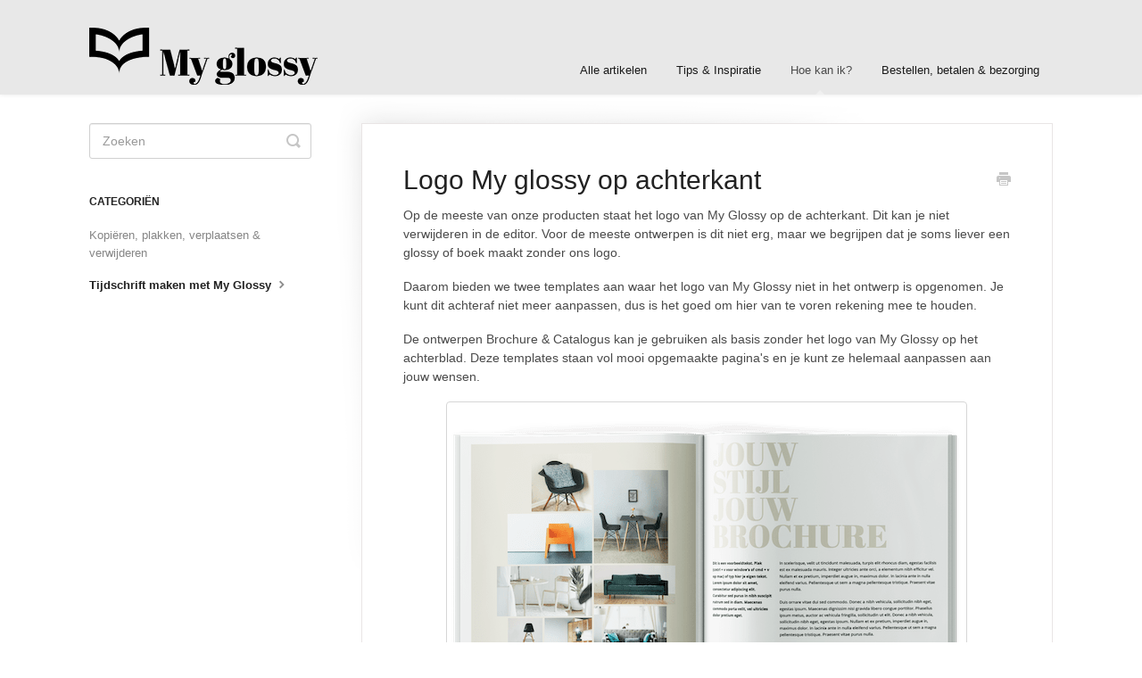

--- FILE ---
content_type: text/html; charset=utf-8
request_url: https://help.myglossy.nl/article/126-logo-my-glossy-op-achterkant-verwijderen
body_size: 4336
content:


<!DOCTYPE html>
<html>
    
<head>
    <meta charset="utf-8"/>
    <title>Logo My glossy op achterkant - My Glossy Tips en Inspiratie</title>
    <meta name="viewport" content="width=device-width, maximum-scale=1"/>
    <meta name="apple-mobile-web-app-capable" content="yes"/>
    <meta name="format-detection" content="telephone=no">
    <meta name="description" content="Op de meeste van onze producten staat het logo van My Glossy op de achterkant. Dit kan je niet verwijderen in de editor. Voor de meeste ontwerpen is dit niet er"/>
    <meta name="author" content="My Glossy"/>
    <link rel="canonical" href="https://help.myglossy.nl/article/126-logo-my-glossy-op-achterkant-verwijderen"/>
    
        
   
            <meta name="twitter:card" content="summary"/>
            <meta name="twitter:title" content="Logo My glossy op achterkant" />
            <meta name="twitter:description" content="Op de meeste van onze producten staat het logo van My Glossy op de achterkant. Dit kan je niet verwijderen in de editor. Voor de meeste ontwerpen is dit niet er"/>


    

    
        <link rel="stylesheet" href="//d3eto7onm69fcz.cloudfront.net/assets/stylesheets/launch-1762420830450.css">
    
    <style>
        body { background: #ffffff; }
        .navbar .navbar-inner { background: #e8e8e8; }
        .navbar .nav li a, 
        .navbar .icon-private-w  { color: #1a1a1a; }
        .navbar .brand, 
        .navbar .nav li a:hover, 
        .navbar .nav li a:focus, 
        .navbar .nav .active a, 
        .navbar .nav .active a:hover, 
        .navbar .nav .active a:focus  { color: #4a4a4a; }
        .navbar a:hover .icon-private-w, 
        .navbar a:focus .icon-private-w, 
        .navbar .active a .icon-private-w, 
        .navbar .active a:hover .icon-private-w, 
        .navbar .active a:focus .icon-private-w { color: #4a4a4a; }
        #serp-dd .result a:hover,
        #serp-dd .result > li.active,
        #fullArticle strong a,
        #fullArticle a strong,
        .collection a,
        .contentWrapper a,
        .most-pop-articles .popArticles a,
        .most-pop-articles .popArticles a:hover span,
        .category-list .category .article-count,
        .category-list .category:hover .article-count { color: #59bcba; }
        #fullArticle, 
        #fullArticle p, 
        #fullArticle ul, 
        #fullArticle ol, 
        #fullArticle li, 
        #fullArticle div, 
        #fullArticle blockquote, 
        #fullArticle dd, 
        #fullArticle table { color:#4a4a4a; }
    </style>
    
    <link rel="apple-touch-icon-precomposed" href="//d33v4339jhl8k0.cloudfront.net/docs/assets/60db2cb105ff892e6bc2bda2/images/68247ff857e7620ee12c776e/Logo-wit-op-zwarte-achtergrond-1080x1080.png">
    <link rel="shortcut icon" type="image/png" href="//d33v4339jhl8k0.cloudfront.net/docs/assets/60db2cb105ff892e6bc2bda2/images/67ac83aba3899f59d7c78f88/icon_Logo-myglossy-zwart.png">
    <!--[if lt IE 9]>
    
        <script src="//d3eto7onm69fcz.cloudfront.net/assets/javascripts/html5shiv.min.js"></script>
    
    <![endif]-->
    
        <script type="application/ld+json">
        {"@context":"https://schema.org","@type":"WebSite","url":"https://help.myglossy.nl","potentialAction":{"@type":"SearchAction","target":"https://help.myglossy.nl/search?query={query}","query-input":"required name=query"}}
        </script>
    
        <script type="application/ld+json">
        {"@context":"https://schema.org","@type":"BreadcrumbList","itemListElement":[{"@type":"ListItem","position":1,"name":"My Glossy Tips en Inspiratie","item":"https://help.myglossy.nl"},{"@type":"ListItem","position":2,"name":"Hoe kan ik?","item":"https://help.myglossy.nl/collection/24-hoe-kan-ik"},{"@type":"ListItem","position":3,"name":"Logo My glossy op achterkant","item":"https://help.myglossy.nl/article/126-logo-my-glossy-op-achterkant-verwijderen"}]}
        </script>
    
    
        <meta name="robots" content="noindex, nofollow">
    
</head>
    
    <body>
        
<header id="mainNav" class="navbar">
    <div class="navbar-inner">
        <div class="container-fluid">
            <a class="brand" href="https://myglossy.nl">
            
                
                    <img src="//d33v4339jhl8k0.cloudfront.net/docs/assets/60db2cb105ff892e6bc2bda2/images/68247f5d524fe2630f697d44/icon_logo-myglossy_footer.png" alt="My Glossy Tips en Inspiratie" width="256" height="64">
                

            
            </a>
            
                <button type="button" class="btn btn-navbar" data-toggle="collapse" data-target=".nav-collapse">
                    <span class="sr-only">Toggle Navigation</span>
                    <span class="icon-bar"></span>
                    <span class="icon-bar"></span>
                    <span class="icon-bar"></span>
                </button>
            
            <div class="nav-collapse collapse">
                <nav role="navigation"><!-- added for accessibility -->
                <ul class="nav">
                    
                        <li id="home"><a href="/">Alle artikelen <b class="caret"></b></a></li>
                    
                    
                        
                            <li  id="tips-inspiratie"><a href="/collection/47-tips-inspiratie">Tips &amp; Inspiratie  <b class="caret"></b></a></li>
                        
                            <li  class="active"  id="hoe-kan-ik"><a href="/collection/24-hoe-kan-ik">Hoe kan ik?  <b class="caret"></b></a></li>
                        
                            <li  id="bestellen-betalen-bezorging"><a href="/collection/50-bestellen-betalen-bezorging">Bestellen, betalen &amp; bezorging  <b class="caret"></b></a></li>
                        
                    
                    
                </ul>
                </nav>
            </div><!--/.nav-collapse -->
        </div><!--/container-->
    </div><!--/navbar-inner-->
</header>
        <section id="contentArea" class="container-fluid">
            <div class="row-fluid">
                <section id="main-content" class="span9">
                    <div class="contentWrapper withRelated">
                        
    
    <article id="fullArticle">
        <h1 class="title">Logo My glossy op achterkant</h1>
    
        <a href="javascript:window.print()" class="printArticle" title="Print dit artikel" aria-label="Print this Article"><i class="icon-print"></i></a>
        <p>Op de meeste van onze producten staat het logo van My Glossy op de achterkant. Dit kan je niet verwijderen in de editor. Voor de meeste ontwerpen is dit niet erg, maar we begrijpen dat je soms liever een glossy of boek maakt zonder ons logo.</p>
<p>Daarom bieden we twee templates aan waar het logo van My Glossy niet in het ontwerp is opgenomen. Je kunt dit achteraf niet meer aanpassen, dus is het goed om hier van te voren rekening mee te houden.&nbsp;</p>
<p>De ontwerpen Brochure &amp; Catalogus kan je gebruiken als basis zonder het logo van My Glossy op het achterblad.&nbsp;Deze templates staan vol mooi opgemaakte pagina's en je kunt ze helemaal aanpassen aan jouw wensen.&nbsp;</p>
<p><img src="//d33v4339jhl8k0.cloudfront.net/docs/assets/60db2cb105ff892e6bc2bda2/images/6139ef4bd3b029285070f54e/file-fZlVrvFiqp.png" alt="myglossy.nl_maak je eigen magazine_template catalogus" style="display: block; margin: auto;"></p>
<p>Plaats bijvoorbeeld jouw eigen logo en contactgegevens achterop je brochure. Dat zorgt samen met de <a href="//help.myglossy.nl/article/67-maak-een-mooie-cover" target="_blank">professionele cover</a> voor een perfecte eerste indruk!</p>
<p><br> <a href="https://www.myglossy.nl/video/maak-een-mooie-cover/" target="_blank"><img src="//d33v4339jhl8k0.cloudfront.net/docs/assets/60db2cb105ff892e6bc2bda2/images/6141ce082b380503dfdf14c0/file-sILh4IxTto.jpg" alt="myglossy.nl_maak je eigen magazine_ Maak een mooie cover" style="display: block; margin: auto;"></a></p>
<div class="button-wrapper" style="text-align: center;">
 <p><a class="button cta-button" href="https://www.myglossy.nl/brochure-maken">Naar thema Brochure</a> <br> <br> <br> <br></p>
 <div class="button-wrapper" style="text-align: center;">
  <p><a class="button cta-button" href="https://www.myglossy.nl/catalogus-maken">Naar thema Catalogus</a></p>
 </div>
</div>
    </article>
    
        <div class="articleRatings" data-article-url="https://help.myglossy.nl/article/126-logo-my-glossy-op-achterkant-verwijderen">
            <span class="articleRatings-question">Is uw vraag beantwoord?</span>
            <span class="articleRatings-feedback">
                <span class="articleRatings-feedback-tick">
                    <svg height="20" viewBox="0 0 20 20" width="20" xmlns="http://www.w3.org/2000/svg">
                        <path d="m8 14a.997.997 0 0 1 -.707-.293l-2-2a.999.999 0 1 1 1.414-1.414l1.293 1.293 4.293-4.293a.999.999 0 1 1 1.414 1.414l-5 5a.997.997 0 0 1 -.707.293" fill="#2CC683" fill-rule="evenodd"/>
                    </svg>
                </span>
                <span class="articleRatings-feedback-message">Bedankt voor uw feedback</span>
            </span>
            <span class="articleRatings-failure">Uw feedback is niet opgeslagen door een fout</span>
            <div class="articleRatings-actions">
                <button class="rateAction rateAction--positive" data-rating="positive">
                    <span class="sr-only">Yes</span>
                    <span class="rating-face">
                        <svg xmlns="http://www.w3.org/2000/svg" width="24" height="24">
                            <path fill-rule="evenodd" d="M5.538 14.026A19.392 19.392 0 0 1 12 12.923c2.26 0 4.432.388 6.462 1.103-1.087 2.61-3.571 4.436-6.462 4.436-2.891 0-5.375-1.825-6.462-4.436zm1.847-3.872a1.846 1.846 0 1 1 0-3.692 1.846 1.846 0 0 1 0 3.692zm9.23 0a1.846 1.846 0 1 1 0-3.692 1.846 1.846 0 0 1 0 3.692z"/>
                        </svg>
                    </span>
                </button>
                <button class="rateAction rateAction--negative" data-rating="negative">
                    <span class="sr-only">No</span>
                    <span class="rating-face">
                        <svg xmlns="http://www.w3.org/2000/svg" width="24" height="24">
                            <path fill-rule="evenodd" d="M7.385 13.846a1.846 1.846 0 1 1 0-3.692 1.846 1.846 0 0 1 0 3.692zm9.23 0a1.846 1.846 0 1 1 0-3.692 1.846 1.846 0 0 1 0 3.692zm-.967 4.95a.992.992 0 0 1-.615-.212c-1.701-1.349-4.364-1.349-6.065 0a.998.998 0 0 1-1.36-.123.895.895 0 0 1 .127-1.3A6.897 6.897 0 0 1 12 15.692c1.555 0 3.069.521 4.266 1.467.41.326.467.909.127 1.3a.982.982 0 0 1-.745.335z"/>
                        </svg>
                    </span>
                </button>
            </div>
        </div>
     

    <section class="articleFoot">
    

    <time class="lu" datetime=2023-11-22 >Laatst bijgewerkt op november 22, 2023</time>
    </section>

                    </div><!--/contentWrapper-->
                    
                        <section class="related">
                            <h3>Vergelijkbare artikelen</h3>
                            <ul>
                                
                                    <li><a href="/article/44-paginanummers-toevoegen"><i class="icon-article-doc"></i><span>Paginanummers toevoegen</span></a></li>
                                
                                    <li><a href="/article/85-uitlijnen-en-ordenen-van-objecten-op-de-pagina"><i class="icon-article-doc"></i><span>Uitlijnen en ordenen van objecten op de pagina</span></a></li>
                                
                                    <li><a href="/article/88-werk-opslaan-en-later-verder-werken"><i class="icon-article-doc"></i><span>Werk opslaan en later verder werken</span></a></li>
                                
                            </ul>
                        </section>
                    
                </section><!--/content-->
                <aside id="sidebar" class="span3">
                 

<form action="/search" method="GET" id="searchBar" class="sm" autocomplete="off">
    
                    <input type="hidden" name="collectionId" value="60f5797bb37d837a3d0db0de"/>
                    <input type="text" name="query" title="search-query" class="search-query" placeholder="Zoeken" value="" aria-label="Zoeken" />
                    <button type="submit">
                        <span class="sr-only">Toggle Search</span>
                        <i class="icon-search"></i>
                    </button>
                    <div id="serp-dd" style="display: none;" class="sb">
                        <ul class="result">
                        </ul>
                    </div>
                
</form>

                
                    <h3>Categoriën</h3>
                    <ul class="nav nav-list">
                    
                        
                            <li ><a href="/category/43-kopieren-plakken-en-meer">Kopiëren, plakken, verplaatsen &amp; verwijderen  <i class="icon-arrow"></i></a></li>
                        
                    
                        
                            <li  class="active" ><a href="/category/45-tijdschrift-maken-met-my-glossy">Tijdschrift maken met My Glossy  <i class="icon-arrow"></i></a></li>
                        
                    
                    </ul>
                
                </aside><!--/span-->
            </div><!--/row-->
            <div id="noResults" style="display:none;">Geen resultaten gevonden</div>
            <footer>
                

<p>&copy;
    
        <a href="https://myglossy.nl">My Glossy</a>
    
    2025. <span>Powered by <a rel="nofollow noopener noreferrer" href="https://www.helpscout.com/docs-refer/?co=My+Glossy&utm_source=docs&utm_medium=footerlink&utm_campaign=Docs+Branding" target="_blank">Help Scout</a></span>
    
        
    
</p>

            </footer>
        </section><!--/.fluid-container-->
        
        
    <script src="//d3eto7onm69fcz.cloudfront.net/assets/javascripts/app4.min.js"></script>

<script>
// keep iOS links from opening safari
if(("standalone" in window.navigator) && window.navigator.standalone){
// If you want to prevent remote links in standalone web apps opening Mobile Safari, change 'remotes' to true
var noddy, remotes = false;
document.addEventListener('click', function(event) {
noddy = event.target;
while(noddy.nodeName !== "A" && noddy.nodeName !== "HTML") {
noddy = noddy.parentNode;
}

if('href' in noddy && noddy.href.indexOf('http') !== -1 && (noddy.href.indexOf(document.location.host) !== -1 || remotes)){
event.preventDefault();
document.location.href = noddy.href;
}

},false);
}
</script>
        
    </body>
</html>


